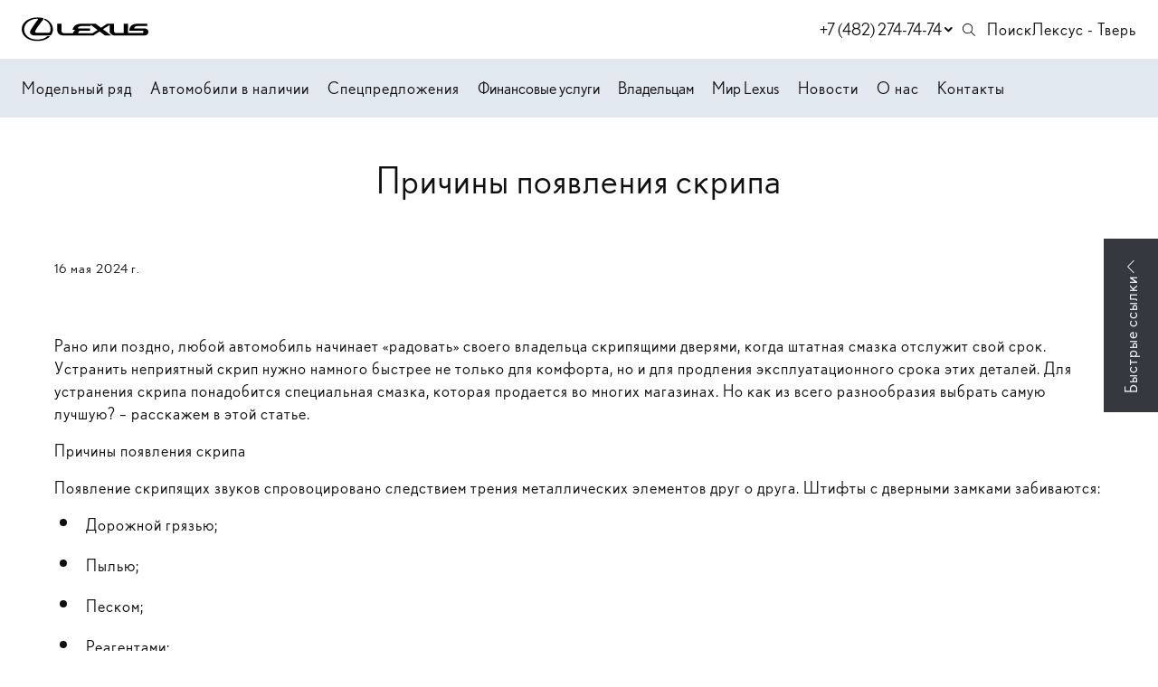

--- FILE ---
content_type: text/html; charset=utf-8
request_url: https://lexus-tver.ru/info/all/skripyat-dveri-v-mashine-chem-smazat/
body_size: 23147
content:


<!DOCTYPE html>
<html lang="ru">
<head>
            <link rel="shortcut icon" type="image/png" href="/favicon.png">
    <title>Причины появления скрипа | Новости</title>

                <meta name="turbo-visit-control" content="reload">
        <meta name="turbo-cache-control" content="no-cache">
    
    <meta charset="UTF-8">
    <meta http-equiv="X-UA-Compatible" content="IE=edge">
    <meta name="format-detection" content="telephone=no">
    <meta name="viewport"
          content="width=device-width,maximum-scale=1,initial-scale=1,user-scalable=no,viewport-fit=cover">
        <meta name="description" content="Причины появления скрипа — официальный дилер Лексус - Тверь в Твери">
    <meta property="og:description" content="Причины появления скрипа — официальный дилер Лексус - Тверь в Твери">
        <link rel="canonical" href="https://lexus-tver.ru/news/skripyat-dveri-v-mashine-chem-smazat">
    <!-- Twitter Card data -->
    <meta name="twitter:card" content="summary_large_image">
    <!-- Open Graph data -->
    <meta property="og:title" content="Причины появления скрипа">
    <meta property="og:logo" content="https://lexus-tver.ru/build/app_build/images/logo.svg">
    <meta property="og:type" content="website">
    <meta property="og:url" content="https://lexus-tver.ru/news/skripyat-dveri-v-mashine-chem-smazat">

    <meta property="og:image" content="https://lexus-tver.ru/build/app_build/images/og-image.png">


    
        
    <!-- SEO MARKUP -->
            <script type="application/ld+json">
    {
        "@context": "http://schema.org",
        "@type": "AutoDealer",
        "name": "Лексус - Тверь",
        "url": "https://lexus-tver.ru/",
        "logo": "",
        "address":
         {
            "@type": "PostalAddress",
            "streetAddress": "ш. Московское, д. 1, к. 2.",
            "addressLocality": "Тверь",
            "addressRegion": "Тверская область",
            "addressCountry": "Россия"
        },
        "geo":
         {
            "@type": "GeoCoordinates",
            "latitude": "56.848200650604",
            "longitude": "35.946841314606"
        },
        "contactPoint":
         {
            "@type": "ContactPoint",
            "contactType": "Отдел продаж",
            "telephone": ["+7 (482) 274-74-74"]
        }
    }
</script>


            <script type="application/ld+json">
    {
        "@context": "https://schema.org",
        "@type": "NewsArticle",
        "url": "https://lexus-tver.ru/news/skripyat-dveri-v-mashine-chem-smazat",
        "headline": "Причины появления скрипа",
        "image": "https://lexus-tver.ruhttps://cdn.trx.tradedealer.ru/307/media/download/h8Vcoj__f1ax0qn32lreps7hdiztt35ff3bcgsug2qndch0g.jpeg",
        "datePublished": "2024-05-16"
    }
</script>


            <script type="application/ld+json">
    {
        "@context": "https://schema.org",
        "@type": "BreadcrumbList",
        "itemListElement": [
            {
                "@type": "ListItem",
                "position": 1,
                "name": "Главная",
                "item": "https://lexus-tver.ru/"
            }
,            {
                "@type": "ListItem",
                "position": 2,
                "name": "blog",
                "item": "https://lexus-tver.ru/news"
            }
,            {
                "@type": "ListItem",
                "position": 3,
                "name": "Полезная информация",
                "item": "https://lexus-tver.ru/news/info"
            }
,            {
                "@type": "ListItem",
                "position": 4,
                "name": "Причины появления скрипа",
                "item": "https://lexus-tver.ru/news/skripyat-dveri-v-mashine-chem-smazat"
            }
        ]
    }
</script> <!-- application/ld+json -->

        
        
                        <link rel="stylesheet" href="/builds/build41/app_build/6277.a3cd26cf.css" data-turbo-track="reload" crossorigin="anonymous" integrity="sha384-HwCsgzjy62HMXk6CnNKbLSYPyC+s6/qaOKhskXm7Va+j4sZW1WkTOlFzPKqHf1F8"><link rel="stylesheet" href="/builds/build41/app_build/app.88dfbdc0.css" data-turbo-track="reload" crossorigin="anonymous" integrity="sha384-rMrkLh33t1sYDyd0rIMu2wwvAKJ73stJUGt5TwEmaUreWs9g312y+ZfnZSJni91D">
    
        
                <script src="/builds/build41/app_build/runtime.904f4013.js" data-turbo-track="reload" integrity="sha384-rbnj9SlQStPvp/1rfxYac2h8tkL3Y2QjqDTvORAPR5f95d3uJNpBi5E+gJ8mm4xj"></script><script src="/builds/build41/app_build/preload.63beac6b.js" data-turbo-track="reload" integrity="sha384-aIxJQcTVDVLyaWmTJ/GT41c4kXKCTmgNS7sG721zvb55IkI4K3Nk3ASC1CH1lrT/"></script>
                <script src="https://event.tradedealer.ru/trade_corp/module.js?mod=_light" async></script>
                                <script>
            function loadScript(src, excludeBot = true, async = true, defer = false, onload = null) {
                if (excludeBot && window.isbot) {
                    return;
                }
                let script = document.createElement('script');
                script.onload = onload ? onload : function(e) {};
                script.src = src;
                if (async) {
                    script.async = async;
                } else if (defer) {
                    script.defer = defer;
                }
                document.head.appendChild(script);
            }
        </script>
        <script src="/builds/build41/app_build/6277.29abc6c7.js" defer data-turbo-track="reload" integrity="sha384-aUWWxv2NrzO2GKJgWb+gXPP1bD5hIjxWhj7Mkom9/W7cR9ONB7nOWLQ/q9gGlVTR"></script><script src="/builds/build41/app_build/app.0a43bce3.js" defer data-turbo-track="reload" integrity="sha384-zNr5JoNvWY4N9xwR4UQkf+qjkO9gXrLVjQIhXNUMq8j2uAG+Ruhj2qN8qxc8zH5o"></script>
        
            
        
            
            
</head>
<body     data-project-theme="lexus">
            <script>loadScript('https://script.tradedealer.ru/script/myVwP7IdSsWwLCwX.js', 1, 1, 0, );</script>
    
            <div data-controller="admin-helper"
     style="position: fixed; top: 20px; left: 20px; z-index: 9999; display: none;">
    <div class="admin-helper-container"
         style="background: rgba(255, 255, 255, 0.85);
                border-radius: 8px;
                box-shadow: 0 2px 10px rgba(0, 0, 0, 0.1);
                padding: 2px;
                display: flex;
                gap: 6px;
                border: 1px solid rgba(0, 0, 0, 0.1);
                transition: all 0.2s ease;
                backdrop-filter: blur(4px);">
        
        <button data-admin-helper-target="noCacheBtn"
                class="admin-helper-btn admin-helper-btn--page"
                data-action="click->admin-helper#noCache"
                title="Показывать кэшированные ответы"
                style="display: inline-flex;
                      align-items: center;
                      gap: 4px;
                      padding: 6px 10px;
                      border-radius: 6px;
                      background: rgba(108, 117, 125, 0.1);
                      border: 1px solid rgba(108, 117, 125, 0.2);
                      color: #495057;
                      text-decoration: none;
                      font-size: 13px;
                      font-weight: 500;
                      transition: all 0.15s ease;">
            NoCache
        </button>

        <button data-admin-helper-target="clickZoneBtn"
                class="admin-helper-btn admin-helper-btn--admin"
                data-action="click->admin-helper#openAdminHelp"
                style="display: inline-flex;
                       align-items: center;
                       gap: 4px;
                       padding: 6px 10px;
                       border-radius: 6px;
                       background: rgba(13, 110, 253, 0.1);
                       border: 1px solid rgba(13, 110, 253, 0.2);
                       color: #0d6efd;
                       font-size: 13px;
                       font-weight: 500;
                       cursor: pointer;
                       transition: all 0.15s ease;">
            <svg width="12" height="12" viewBox="0 0 24 24" fill="none" xmlns="http://www.w3.org/2000/svg"
                 style="opacity: 0.8;">
                <path d="M12 15C13.6569 15 15 13.6569 15 12C15 10.3431 13.6569 9 12 9C10.3431 9 9 10.3431 9 12C9 13.6569 10.3431 15 12 15Z"
                      stroke="#0d6efd" stroke-width="1.5" stroke-linecap="round" stroke-linejoin="round"/>
                <path d="M19.4 15C19.2669 15.3016 19.227 15.6362 19.286 15.9606C19.3449 16.285 19.5002 16.5843 19.731 16.8186C19.9618 17.0529 20.2572 17.2105 20.578 17.2702C20.8988 17.33 21.2295 17.289 21.527 17.153"
                      stroke="#0d6efd" stroke-width="1.5" stroke-linecap="round" stroke-linejoin="round"/>
                <path d="M2.473 17.153C2.77049 17.289 3.10119 17.33 3.42199 17.2702C3.74279 17.2105 4.03816 17.0529 4.26898 16.8186C4.4998 16.5843 4.65508 16.285 4.71403 15.9606C4.77298 15.6362 4.73306 15.3016 4.6 15"
                      stroke="#0d6efd" stroke-width="1.5" stroke-linecap="round" stroke-linejoin="round"/>
                <path d="M4.6 9C4.73306 8.69842 4.77298 8.36381 4.71403 8.03941C4.65508 7.71501 4.4998 7.4157 4.26898 7.18141C4.03816 6.94712 3.74279 6.78954 3.42199 6.72978C3.10119 6.67003 2.77049 6.711 2.473 6.847"
                      stroke="#0d6efd" stroke-width="1.5" stroke-linecap="round" stroke-linejoin="round"/>
                <path d="M19.4 9C19.2669 8.69842 19.227 8.36381 19.286 8.03941C19.3449 7.71501 19.5002 7.4157 19.731 7.18141C19.9618 6.94712 20.2572 6.78954 20.578 6.72978C20.8988 6.67003 21.2295 6.711 21.527 6.847"
                      stroke="#0d6efd" stroke-width="1.5" stroke-linecap="round" stroke-linejoin="round"/>
            </svg>
            Клик-zone
        </button>

        <div class="d-flex">
            <div class="align-self-center custom-tooltip-container">
                <svg width="24" height="24" viewBox="0 0 24 24" fill="none" xmlns="http://www.w3.org/2000/svg">
                    <path d="M12 22C17.5228 22 22 17.5228 22 12C22 6.47715 17.5228 2 12 2C6.47715 2 2 6.47715 2 12C2 17.5228 6.47715 22 12 22Z"
                          stroke="#212529" stroke-width="1.5" stroke-linecap="round" stroke-linejoin="round"/>
                    <path d="M12 17V17.01" stroke="#212529" stroke-width="2" stroke-linecap="round"
                          stroke-linejoin="round"/>
                    <path d="M12 13.5C12 11.5 14 11.5 14 10C14 8.5 13 7.5 12 7.5C11 7.5 10 8.34315 10 9.5"
                          stroke="#212529" stroke-width="1.5" stroke-linecap="round" stroke-linejoin="round"/>
                </svg>
                <div class="custom-tooltip">
                    <div class="custom-tooltip-row"><span class="custom-shortcut">F4</span> — открыть/закрыть мини-админ
                        панель
                    </div>
                    <div class="custom-tooltip-row"><span class="custom-shortcut">F9</span> — открыть Клик-зону</div>
                    <div class="custom-tooltip-row"><span class="custom-shortcut">F7+Ctrl</span> — открыть Страницу в
                        админке
                    </div>
                </div>
            </div>
        </div>

        <div style="display: grid">
            <button class="admin-helper-btn admin-helper-btn--close"
                    data-action="click->admin-helper#hideAdminPanel"
                    style="display: inline-flex;
                       align-items: center;
                       justify-content: center;
                       width: 24px;
                       height: 20px;
                       border-radius: 6px;
                       background: rgba(33, 37, 41, 0.1);
                       border: 1px solid rgba(33, 37, 41, 0.2);
                       color: #212529;
                       cursor: pointer;
                       transition: all 0.15s ease;">
                <svg width="12" height="12" viewBox="0 0 24 24" fill="none" xmlns="http://www.w3.org/2000/svg">
                    <path d="M18 6L6 18" stroke="#212529" stroke-width="1.5" stroke-linecap="round"
                          stroke-linejoin="round"/>
                    <path d="M6 6L18 18" stroke="#212529" stroke-width="1.5" stroke-linecap="round"
                          stroke-linejoin="round"/>
                </svg>
            </button>

            <button data-admin-helper-target="minBtn"
                    class="admin-helper-btn admin-helper-btn--close"
                    data-action="click->admin-helper#minAdminPanelSwitch"
                    style="display: inline-flex;
                       align-items: center;
                       justify-content: center;
                       width: 24px;
                       height: 20px;
                       border-radius: 6px;
                       background: rgba(33, 37, 41, 0.1);
                       border: 1px solid rgba(33, 37, 41, 0.2);
                       color: #212529;
                       cursor: pointer;
                       transition: all 0.15s ease;">
                <svg width="12" height="12" viewBox="0 0 24 24" fill="none" xmlns="http://www.w3.org/2000/svg">
                    <path d="M19 12H5" stroke="#212529" stroke-width="1.5" stroke-linecap="round"
                          stroke-linejoin="round"/>
                    <path d="M12 19L5 12L12 5" stroke="#212529" stroke-width="1.5" stroke-linecap="round"
                          stroke-linejoin="round"/>
                </svg>
            </button>
        </div>
    </div>
</div>

<style>
    /* Базовые стили для контейнера */
    .custom-tooltip-container {
        position: relative;
        display: inline-block;
        cursor: pointer;
    }

    /* Основные стили подсказки */
    .custom-tooltip {
        visibility: hidden;
        width: 420px; /* Увеличенная ширина */
        background-color: #2d3748;
        color: #f7fafc;
        border-radius: 6px;
        padding: 16px 20px; /* Увеличенные отступы */
        position: absolute;
        z-index: 1000; /* Высокий z-index чтобы перекрыть другие элементы */
        top: 100%;
        left: 100%;
        margin-left: 12px;
        opacity: 0;
        transition: opacity 0.2s ease, transform 0.2s ease;
        transform: translateY(5px);
        box-shadow: 0 10px 15px -3px rgba(0, 0, 0, 0.1), 0 4px 6px -2px rgba(0, 0, 0, 0.05);
        white-space: nowrap; /* Запрет переноса текста */
    }

    /* Стрелка */
    .custom-tooltip::after {
        content: "";
        position: absolute;
        right: 100%;
        top: 16px;
        border-width: 8px;
        border-style: solid;
        border-color: transparent #2d3748 transparent transparent;
    }

    /* Состояние при наведении */
    .custom-tooltip-container:hover .custom-tooltip {
        visibility: visible;
        opacity: 1;
        transform: translateY(0);
    }

    /* Стили строк */
    .custom-tooltip-row {
        padding: 6px 0;
        line-height: 1.5;
        font-size: 15px;
        display: flex;
        align-items: center;
    }

    /* Стили горячих клавиш */
    .custom-shortcut {
        display: inline-flex;
        padding: 3px 8px;
        background-color: #4a5568;
        color: #f6ad55;
        border-radius: 4px;
        font-weight: 600;
        font-family: 'Courier New', monospace;
        margin-right: 12px;
        font-size: 14px;
        min-width: 60px;
        justify-content: center;
        align-items: center;
    }

    /* Защита от перебития других tooltip'ов */
    .custom-tooltip-container .custom-tooltip {
        /* Стили применяются только к элементам внутри нашего контейнера */
    }

    .admin-helper-btn:hover {
        transform: translateY(-1px);
        box-shadow: 0 1px 4px rgba(0, 0, 0, 0.1);
    }

    .admin-helper-btn--page:hover {
        background: rgba(108, 117, 125, 0.2) !important;
    }

    .admin-helper-btn--admin:hover {
        background: rgba(13, 110, 253, 0.2) !important;
    }

    .admin-helper-btn--close:hover {
        background: rgba(33, 37, 41, 0.2) !important;
    }

    .admin-helper-btn--nocache {
        border-color: darkred !important;
    }

    @media (prefers-color-scheme: dark) {
        .admin-helper-container {
            background: rgba(40, 40, 40, 0.85) !important;
            border-color: rgba(255, 255, 255, 0.1) !important;
            box-shadow: 0 2px 10px rgba(0, 0, 0, 0.3);
        }

        .admin-helper-btn--page {
            background: rgba(108, 117, 125, 0.15) !important;
            border-color: rgba(108, 117, 125, 0.3) !important;
            color: #e0e0e0 !important;
        }

        .admin-helper-btn--page path {
            stroke: #e0e0e0 !important;
        }

        .admin-helper-btn--admin {
            background: rgba(13, 110, 253, 0.15) !important;
            border-color: rgba(13, 110, 253, 0.3) !important;
            color: #6ea8fe !important;
        }

        .admin-helper-btn--admin path {
            stroke: #6ea8fe !important;
        }

        .admin-helper-btn--close {
            background: rgba(255, 255, 255, 0.1) !important;
            border-color: rgba(255, 255, 255, 0.2) !important;
            color: #e0e0e0 !important;
        }

        .admin-helper-btn--close path {
            stroke: #e0e0e0 !important;
        }
    }
</style>
            <div class="td-fragments">
        
    </div>
    
                                            
            
    <div class="td-main-body
                td-main-body--header-fixed td-main-body--header-dealer_2
                                 td-main-body--login-page                                                                "
                            >

                        
        



<header id="td_header" class="td-header  td-header--dealer-2 td-header--fixed "
        data-controller="header "
        >

    
<div class="offcanvas offcanvas-end td-dropdown" tabindex="-1"
     id="offcanvasNavbar"
>
    <div class="td-dropdown__top">
        <div class="td-dropdown__logos-wrap">
            <a class="td-dropdown__logo" href="/">
                                    <img src="/build/app_build/images/logo.svg" alt="">
                            </a>
            
                        </div>
        <button type="button" class="td-btn-close" data-bs-dismiss="offcanvas" aria-label="Close"></button>
    </div>

    <div class="td-dropdown__body">
        
                    <div                     class="td-menu td-menu--sliding-layers " data-controller="menu"
                            >
                                    
    <script type="application/ld+json">
    {
        "@context": "https://schema.org",
        "@type": "ItemList",
        "name": "Меню аккордеон",
        "itemListElement": [
                        {
                "@type": "SiteNavigationElement",
                "name": "Модельный ряд",
                "url": "/model-range"
            },                        {
                "@type": "SiteNavigationElement",
                "name": "Автомобили в наличии",
                "url": "/cars"
            },                        {
                "@type": "SiteNavigationElement",
                "name": "Спецпредложения",
                "url": "/special"
            },                        {
                "@type": "SiteNavigationElement",
                "name": "Контакты",
                "url": "/contacts"
            }                    ]
    }
</script> <!-- application/ld+json -->


            <div class="td-menu__item td-menu__item--level1 " >
                                                            <a class="td-menu__link td-menu__link--level1 "
                   data-turbo="false" href="/model-range"
                                                >
                Модельный ряд
                </a>
            
            </div>
            <div class="td-menu__item td-menu__item--level1 " >
                                                            <a class="td-menu__link td-menu__link--level1 "
                   data-turbo="false" href="/cars"
                                                >
                Автомобили в наличии
                </a>
            
            </div>
            <div class="td-menu__item td-menu__item--level1 " >
                                                            <a class="td-menu__link td-menu__link--level1 "
                   data-turbo="false" href="/special"
                                                >
                Спецпредложения
                </a>
            
            </div>
            <div class="td-menu__item td-menu__item--level1 " >
                                                            <a class="td-menu__link td-menu__link--level1 "
                   data-turbo="false" href=""
                                                >
                Финансовые услуги
                </a>
            
            </div>
            <div class="td-menu__item td-menu__item--level1 " >
                                                            <a class="td-menu__link td-menu__link--level1 "
                   data-turbo="false" href=""
                                                >
                Владельцам
                </a>
            
            </div>
            <div class="td-menu__item td-menu__item--level1 " >
                                                            <a class="td-menu__link td-menu__link--level1 "
                   data-turbo="false" href=""
                                                >
                Мир Lexus
                </a>
            
            </div>
            <div class="td-menu__item td-menu__item--level1 " >
                                                            <a class="td-menu__link td-menu__link--level1 "
                   data-turbo="false" href="/contacts"
                                                >
                Контакты
                </a>
            
            </div>

                            </div>
        
        <div class="td-dropdown__bottom">
            
                            <div class="td-indent-bottom-lg">
                    <a class="td-menu__link td-menu__link--level1 td-menu__link--search" href="/search">
                        Поиск по сайту
                    </a>
                </div>
            
            

            
                                        
            
                        
                            <div class="td-dropdown__socials">
                        
    <div class="td-socials"><div class="td-socials__item "><a class="td-btn td-btn-social td-btn-social--vk"
                       href="https://vk.com/lexus_tver"
                         rel="nofollow"                       target="_blank"
                       rel="nofollow"><svg width="22" height="13" viewBox="0 0 22 13" fill="none" xmlns="http://www.w3.org/2000/svg"><path fill-rule="evenodd" clip-rule="evenodd" d="M12.0469 11.9573C12.0469 11.9573 12.4319 11.9153 12.6291 11.7074C12.8096 11.5169 12.8033 11.1574 12.8033 11.1574C12.8033 11.1574 12.7793 9.47869 13.5734 9.23083C14.3559 8.98707 15.3608 10.8542 16.4271 11.5722C17.2326 12.115 17.8441 11.9962 17.8441 11.9962L20.6936 11.9573C20.6936 11.9573 22.1836 11.8671 21.4772 10.717C21.4188 10.6227 21.0651 9.86584 19.3591 8.31109C17.5717 6.68361 17.8117 6.94684 19.9633 4.13128C21.2738 2.41675 21.7976 1.37 21.6338 0.922423C21.4783 0.494303 20.5142 0.60799 20.5142 0.60799L17.3067 0.62745C17.3067 0.62745 17.0688 0.5957 16.8925 0.699145C16.7203 0.800542 16.6087 1.03713 16.6087 1.03713C16.6087 1.03713 16.1016 2.36349 15.4244 3.49217C13.996 5.87244 13.4252 5.99842 13.1915 5.85093C12.6479 5.50577 12.7835 4.4662 12.7835 3.72774C12.7835 1.42019 13.1404 0.458455 12.0896 0.209572C11.7411 0.126611 11.4845 0.0723274 10.5924 0.0631095C9.44773 0.0518432 8.47944 0.0672063 7.9306 0.330429C7.56541 0.505569 7.28368 0.896818 7.45585 0.919351C7.66766 0.947004 8.14763 1.04635 8.40222 1.38639C8.7309 1.82578 8.71942 2.81107 8.71942 2.81107C8.71942 2.81107 8.90828 5.52728 8.27806 5.86424C7.84608 6.09572 7.25343 5.62356 5.97942 3.46349C5.32728 2.35734 4.83479 1.13443 4.83479 1.13443C4.83479 1.13443 4.73984 0.906036 4.56976 0.78313C4.36421 0.63462 4.07727 0.58853 4.07727 0.58853L1.02946 0.60799C1.02946 0.60799 0.571401 0.620281 0.403411 0.815905C0.254203 0.988997 0.391934 1.3485 0.391934 1.3485C0.391934 1.3485 2.77822 6.82905 5.48066 9.59135C7.95877 12.1232 10.7718 11.9573 10.7718 11.9573H12.0469Z" fill="white"/></svg></a></div></div>                </div>
                    </div>
    </div>
</div>

                        
<div class="td-topbar td-container td-header__topbar">
    <div class="td-topbar__aside">
        <div class="td-topbar__company-logo">
            
<a href="/" class="td-company  td-topbar__company            "
>
                                    <img class="td-logo" src="/build/app_build/images/logo.svg" alt="Логотип Лексус - Тверь">
                    
    </a>
        </div>
        <div class="td-topbar__dealer-logo">
            
                        </div>
        
    
    <div class="dropdown td-phone-set d-none d-xs-block">
    <button class="td-btn-link td-phone-set__btn m-lg-2"
            type="button"
            id="aggregatedContactsDropdown"
            data-bs-toggle="dropdown" aria-expanded="false"
            data-controller="sensitive-dropdown"
            data-sensitive-dropdown-target="button"
    >
                <span class="td-phone-set__phone">+7 (482) 274-74-74</span>
                <svg class="td-stroke-current td-phone-set__btn-icon" width="20" height="20" viewBox="0 0 20 20" fill="none" xmlns="http://www.w3.org/2000/svg">
            <path d="M12 8L15.3333 11.3333L18.6667 8" stroke="currentColor" stroke-width="2" stroke-linecap="round" stroke-linejoin="round"/>
        </svg>
    </button>

    <div class="dropdown-menu dropdown-menu-end td-phone-set__menu"
    aria-labelledby="aggregatedContactsDropdown"
>
    <div class="td-phone-set__menu-title">
        Контакты
    </div>
    <span class="td-phone-set__menu-close">
        <svg width="20" height="20" viewBox="0 0 30 31" fill="none" xmlns="http://www.w3.org/2000/svg">
            <path d="M20 10.0332L15 15.0332L10 10.0332" stroke="currentColor" stroke-width="2.65039" stroke-linecap="round" stroke-linejoin="round"/>
            <path d="M10 20.0332L15 15.0332L20 20.0332" stroke="currentColor" stroke-width="2.65039" stroke-linecap="round" stroke-linejoin="round"/>
        </svg>
    </span>
    <ul>
                    <li class="td-phone-set__item">
                                    <a class="td-phone-set__item-phone" href="tel:+7(482)274-74-74">+7 (482) 274-74-74</a>
                                                    <span class="td-phone-set__item-address">Тверь,  ш. Московское, д. 1, к. 2.</span>
                            </li>
            </ul>
</div>
</div>
                    </div>
        <div class="td-header__html-block">
                    <a href="/search" class="d-flex align-items-center"><svg width="21" height="20" style="margin-right: 9px;" viewBox="0 0 21 20" fill="none" xmlns="http://www.w3.org/2000/svg">
<path d="M12.796 12.2408C13.7082 11.1832 14.1643 9.96034 14.1643 8.57224C14.1643 7.0255 13.619 5.7101 12.5283 4.62606C11.4377 3.54202 10.119 3 8.57224 3C7.0255 3 5.7101 3.54202 4.62606 4.62606C3.54202 5.7101 3 7.0255 3 8.57224C3 10.119 3.54202 11.4377 4.62606 12.5283C5.7101 13.619 7.0255 14.1643 8.57224 14.1643C9.96034 14.1643 11.1832 13.7082 12.2408 12.796L16.4051 16.9802L17 16.4051L12.8159 12.221L12.796 12.2408ZM8.57224 13.3513C7.25024 13.3513 6.12653 12.8853 5.20113 11.9533C4.27573 11.0212 3.81303 9.89424 3.81303 8.57224C3.81303 7.25024 4.27573 6.12653 5.20113 5.20113C6.12653 4.27573 7.25024 3.81303 8.57224 3.81303C9.89424 3.81303 11.0212 4.27573 11.9533 5.20113C12.8853 6.12653 13.3513 7.25024 13.3513 8.57224C13.3513 9.89424 12.8853 11.0212 11.9533 11.9533C11.0212 12.8853 9.89424 13.3513 8.57224 13.3513Z" fill="black"/>
</svg>
Поиск</a>
            </div>
    <div class="td-header__html-block">
                    <a href="/">Лексус - Тверь</a>
            </div>
</div>
            
    <nav class="td-container td-header__nav td-header__nav--sticky td-header__nav--initial"
         data-header-target="header"    >
        <div class="td-header__part td-header__part_one ">
            
                                                                            
                
<a href="/" class="td-company  td-header__company            "
>
                                    <img class="td-logo" src="/build/app_build/images/logo.svg" alt="Логотип Лексус - Тверь">
                    
    </a>

                            
                            
                                        
                                                        
                            <ul class="td-menu td-header__menu td-menu--header " data-controller="menu"><script type="application/ld+json">
    {
        "@context": "https://schema.org",
        "@type": "ItemList",
        "name": "Меню в шапке",
        "itemListElement": [
                        {
                "@type": "SiteNavigationElement",
                "name": "Модельный ряд",
                "url": "/model-range"
            },                        {
                "@type": "SiteNavigationElement",
                "name": "Автомобили в наличии",
                "url": "/cars"
            },                        {
                "@type": "SiteNavigationElement",
                "name": "Спецпредложения",
                "url": "/special"
            },                        {
                "@type": "SiteNavigationElement",
                "name": "Новости",
                "url": "/news/news"
            },                        {
                "@type": "SiteNavigationElement",
                "name": "О нас",
                "url": "/contacts"
            },                        {
                "@type": "SiteNavigationElement",
                "name": "Контакты",
                "url": "/contacts"
            }                    ]
    }
</script><!-- application/ld+json --><li class="td-menu__item td-header__menu-item td-menu__item--level1  " ><a class="td-menu__link td-menu__link--level1  " data-turbo="false" href="/model-range"
                                                                        >
                                Модельный ряд
            </a></li><li class="td-menu__item td-header__menu-item td-menu__item--level1  " ><a class="td-menu__link td-menu__link--level1  " data-turbo="false" href="/cars"
                                                                        >
                                Автомобили в наличии
            </a></li><li class="td-menu__item td-header__menu-item td-menu__item--level1  " ><a class="td-menu__link td-menu__link--level1  " data-turbo="false" href="/special"
                                                                        >
                                Спецпредложения
            </a></li><li class="td-menu__item td-header__menu-item td-menu__item--level1   td-menu__item--has-submenu" ><div class="offcanvas offcanvas-top td-header__dropdown" tabindex="-1" id="offcanvasTop3_131"><div class="td-container td-header__menu-container"><button class="td-menu__close js-menu-close" data-bs-toggle="offcanvas" data-bs-target="#offcanvasTop3_131" data-menu-target="menuItemDropdown">&nbsp;</button><div class="row"><div class="col col-12 col-md-9"><div class="td-submenu"><div class="td-submenu__col  "><div class="td-submenu__item-wrap"><div class="td-link td-submenu__item" ><div class="td-submenu__button"><div class="td-submenu__body"><div class="td-submenu__title">
                                        КРЕДИТОВАНИЕ
                                    </div><div class="td-submenu__link">Подробнее</div></div></div></div></div></div><div class="td-submenu__col  "><div class="td-submenu__item-wrap"><div class="td-link td-submenu__item" ><div class="td-submenu__button"><div class="td-submenu__body"><div class="td-submenu__title">
                                        ЛИЗИНГ
                                    </div><div class="td-submenu__link">Подробнее</div></div></div></div></div></div></div></div><div class="col col-12 col-md-3"><div class="td-menu-right-block td-overlay-holder"><div class="td-menu-right-block__image"><img alt="" height="400" src="https://lexus-tver.ru/media/cache/thumb_dynamic_webp/rc/X2d1D5Ce/media/download/menu/XXvXsu__lexus-legend-hero-1920x1920-tcm-3173-1231637-1-small-portrait.webp" width="400" /></div><div class="td-menu-right-block__content"><p class="h3">«НОВАЯ&nbsp;ЛЕГЕНДА»</p><p style="text-transform: uppercase;">Кредитная программа на автомобили с пробегом Lexus или других марок</p></div><a class="td-overlay-link" href="/finance-services/credit/legend">Подробнее о программе</a></div></div></div><p><a class="td-btn-link" href="/request-callback">ЗАКАЗАТЬ ОБРАТНЫЙ ЗВОНОК</a></p></div><button aria-label="Close" data-bs-dismiss="offcanvas" class="td-btn-close" type="button"></button></div><button class="td-btn-link td-menu__link td-menu__link--level1  "
                    data-bs-toggle="offcanvas" data-bs-target="#offcanvasTop3_131" data-menu-target="menuItemDropdown"
            ><span>Финансовые услуги</span></button></li><li class="td-menu__item td-header__menu-item td-menu__item--level1   td-menu__item--has-submenu" ><div class="offcanvas offcanvas-top td-header__dropdown" tabindex="-1" id="offcanvasTop4_122"><div class="td-container td-header__menu-container"><button class="td-menu__close js-menu-close" data-bs-toggle="offcanvas" data-bs-target="#offcanvasTop4_122" data-menu-target="menuItemDropdown">&nbsp;</button><div class="row"><div class="col col-12 col-md-9"><script type="application/ld+json">
    {
        "@context": "https://schema.org",
        "@type": "ItemList",
        "name": "Меню 2 уровня",
        "itemListElement": [
                        {
                "@type": "SiteNavigationElement",
                "name": "ВЛАДЕЛЬЦАМ",
                "url": "/owners"
            },                        {
                "@type": "SiteNavigationElement",
                "name": "СЕРВИСНЫЕ ПРОГРАММЫ",
                "url": "/owners/service-offers"
            },                        {
                "@type": "SiteNavigationElement",
                "name": "ОБСЛУЖИВАНИЕ И РЕМОНТ",
                "url": "/owners/service"
            },                        {
                "@type": "SiteNavigationElement",
                "name": "АКСЕССУАРЫ И ЗАПАСНЫЕ ЧАСТИ",
                "url": "/owners/parts-and-accessories"
            },                        {
                "@type": "SiteNavigationElement",
                "name": "ИНФОРМАЦИЯ ДЛЯ ВЛАДЕЛЬЦЕВ",
                "url": "/owners/information"
            }                    ]
    }
</script><!-- application/ld+json --><div class="td-submenu"><div class="td-submenu__col  "><div class="td-submenu__item-wrap"><div class="td-link td-submenu__item td-overlay-holder" ><div class="td-submenu__body"><div class="td-submenu__title">
                                        ВЛАДЕЛЬЦАМ
                                    </div><div class="td-submenu__link">Подробнее</div></div><a data-turbo="false" href="/owners"
                             class="td-overlay-link"></a></div></div></div><div class="td-submenu__col  "><div class="td-submenu__item-wrap"><div class="td-link td-submenu__item td-overlay-holder" ><div class="td-submenu__body"><div class="td-submenu__title">
                                        СЕРВИСНЫЕ ПРОГРАММЫ
                                    </div><div class="td-submenu__link">Подробнее</div></div><a data-turbo="false" href="/owners/service-offers"
                             class="td-overlay-link"></a></div></div></div><div class="td-submenu__col  "><div class="td-submenu__item-wrap"><div class="td-link td-submenu__item td-overlay-holder" ><div class="td-submenu__body"><div class="td-submenu__title">
                                        ОБСЛУЖИВАНИЕ И РЕМОНТ
                                    </div><div class="td-submenu__link">Подробнее</div></div><a data-turbo="false" href="/owners/service"
                             class="td-overlay-link"></a></div></div></div><div class="td-submenu__col  "><div class="td-submenu__item-wrap"><div class="td-link td-submenu__item td-overlay-holder" ><div class="td-submenu__body"><div class="td-submenu__title">
                                        АКСЕССУАРЫ И ЗАПАСНЫЕ ЧАСТИ
                                    </div><div class="td-submenu__link">Подробнее</div></div><a data-turbo="false" href="/owners/parts-and-accessories"
                             class="td-overlay-link"></a></div></div></div><div class="td-submenu__col  "><div class="td-submenu__item-wrap"><div class="td-link td-submenu__item td-overlay-holder" ><div class="td-submenu__body"><div class="td-submenu__title">
                                        ИНФОРМАЦИЯ ДЛЯ ВЛАДЕЛЬЦЕВ
                                    </div><div class="td-submenu__link">Подробнее</div></div><a data-turbo="false" href="/owners/information"
                             class="td-overlay-link"></a></div></div></div></div></div><div class="col col-12 col-md-3"><div class="td-menu-right-block td-overlay-holder"><div class="td-menu-right-block__image"><img alt="" height="400" src="https://lexus-tver.ru/media/cache/thumb_dynamic_webp/rc/IMTlXQ6W/media/download/A38gub__vlcr7p-400h400.webp" width="400" /></div><div class="td-menu-right-block__content"><p class="h3">T-PARTS &amp; OILS</p><p style="text-transform: uppercase;">Представляем вам новую линейку запасных частей, масел и технических жидкостей T-PARTS &amp; OILS.</p></div><a class="td-overlay-link" href="/owners/parts-and-accessories/t-parts-and-oils">Подробнее о программе</a></div></div></div><p><a class="td-btn-link" href="/request-callback">ЗАКАЗАТЬ ОБРАТНЫЙ ЗВОНОК</a></p></div><button aria-label="Close" data-bs-dismiss="offcanvas" class="td-btn-close" type="button"></button></div><button class="td-btn-link td-menu__link td-menu__link--level1  "
                    data-bs-toggle="offcanvas" data-bs-target="#offcanvasTop4_122" data-menu-target="menuItemDropdown"
            ><span>Владельцам</span></button></li><li class="td-menu__item td-header__menu-item td-menu__item--level1   td-menu__item--has-submenu" ><div class="offcanvas offcanvas-top td-header__dropdown" tabindex="-1" id="offcanvasTop5_164"><div class="td-container td-header__menu-container"><button class="td-menu__close js-menu-close" data-bs-toggle="offcanvas" data-bs-target="#offcanvasTop5_164" data-menu-target="menuItemDropdown">&nbsp;</button><div class="row"><div class="col col-12 col-md-9"><script type="application/ld+json">
    {
        "@context": "https://schema.org",
        "@type": "ItemList",
        "name": "Меню 2 уровня",
        "itemListElement": [
                        {
                "@type": "SiteNavigationElement",
                "name": "НОВОСТИ И СОБЫТИЯ",
                "url": "/lexus-world/news"
            },                        {
                "@type": "SiteNavigationElement",
                "name": "О LEXUS",
                "url": "/lexus-world/about-company"
            }                    ]
    }
</script><!-- application/ld+json --><div class="td-submenu"><div class="td-submenu__col  "><div class="td-submenu__item-wrap"><div class="td-link td-submenu__item td-overlay-holder" ><div class="td-submenu__body"><div class="td-submenu__title">
                                        НОВОСТИ И СОБЫТИЯ
                                    </div><div class="td-submenu__link">Подробнее</div></div><a data-turbo="false" href="/lexus-world/news"
                             target="_blank" class="td-overlay-link"></a></div></div></div><div class="td-submenu__col  "><div class="td-submenu__item-wrap"><div class="td-link td-submenu__item td-overlay-holder" ><div class="td-submenu__body"><div class="td-submenu__title">
                                        О LEXUS
                                    </div><div class="td-submenu__link">Подробнее</div></div><a data-turbo="false" href="/lexus-world/about-company"
                             class="td-overlay-link"></a></div></div></div></div></div><div class="col col-12 col-md-3"><div class="td-menu-right-block td-overlay-holder"><div class="td-menu-right-block__image"><img alt="" height="400" src="https://lexus-tver.ru/media/cache/thumb_dynamic_webp/rc/yMtQN0Ek/media/download/a4XJeL__cakrt6-contact-us-1920-min-small-landscape.webp" width="400" /></div><div class="td-menu-right-block__content"><p class="h3">КОНТАКТЫ</p><p style="text-transform: uppercase;">У вас есть вопросы? Мы готовы на них ответить</p></div><a class="td-overlay-link" href="/contacts">Подробнее о программе</a></div></div></div><p><a class="td-btn-link" href="/request-callback">ЗАКАЗАТЬ ОБРАТНЫЙ ЗВОНОК</a></p></div><button aria-label="Close" data-bs-dismiss="offcanvas" class="td-btn-close" type="button"></button></div><button class="td-btn-link td-menu__link td-menu__link--level1  "
                    data-bs-toggle="offcanvas" data-bs-target="#offcanvasTop5_164" data-menu-target="menuItemDropdown"
            ><span>Мир Lexus</span></button></li><li class="td-menu__item td-header__menu-item td-menu__item--level1  " ><a class="td-menu__link td-menu__link--level1  " data-turbo="false" href="/news/news"
                                                                        >
                                Новости
            </a></li><li class="td-menu__item td-header__menu-item td-menu__item--level1  " ><a class="td-menu__link td-menu__link--level1  " data-turbo="false" href="/contacts"
                                                                        >
                                О нас
            </a></li><li class="td-menu__item td-header__menu-item td-menu__item--level1  " ><a class="td-menu__link td-menu__link--level1  " data-turbo="false" href="/contacts"
                                                                        >
                                Контакты
            </a></li></ul>        </div>

        
        <div class="td-header__part td-header__part_two ">
            
                                        
            
                            
                    <div class="td-header__html-block td-header__html-block--showtopbar">
                    <a href="/search" class="d-flex align-items-center"><svg width="21" height="20" style="margin-right: 9px;" viewBox="0 0 21 20" fill="none" xmlns="http://www.w3.org/2000/svg">
<path d="M12.796 12.2408C13.7082 11.1832 14.1643 9.96034 14.1643 8.57224C14.1643 7.0255 13.619 5.7101 12.5283 4.62606C11.4377 3.54202 10.119 3 8.57224 3C7.0255 3 5.7101 3.54202 4.62606 4.62606C3.54202 5.7101 3 7.0255 3 8.57224C3 10.119 3.54202 11.4377 4.62606 12.5283C5.7101 13.619 7.0255 14.1643 8.57224 14.1643C9.96034 14.1643 11.1832 13.7082 12.2408 12.796L16.4051 16.9802L17 16.4051L12.8159 12.221L12.796 12.2408ZM8.57224 13.3513C7.25024 13.3513 6.12653 12.8853 5.20113 11.9533C4.27573 11.0212 3.81303 9.89424 3.81303 8.57224C3.81303 7.25024 4.27573 6.12653 5.20113 5.20113C6.12653 4.27573 7.25024 3.81303 8.57224 3.81303C9.89424 3.81303 11.0212 4.27573 11.9533 5.20113C12.8853 6.12653 13.3513 7.25024 13.3513 8.57224C13.3513 9.89424 12.8853 11.0212 11.9533 11.9533C11.0212 12.8853 9.89424 13.3513 8.57224 13.3513Z" fill="black"/>
</svg>
Поиск</a>
            </div>
    <div class="td-header__html-block td-header__html-block--showtopbar">
                    <a href="/">Лексус - Тверь</a>
            </div>

                            
                            
            
                                
            <a href="tel:+7(482)274-74-74" class="td-header__phone-icon td-phone-icon">        <svg class="td-stroke-current" width="30" height="30" viewBox="0 0 30 30" fill="none" xmlns="http://www.w3.org/2000/svg">
            <path d="M24.7736 21.2011L20.4606 16.8436C20.2394 16.6201 20.0182 16.6201 19.797 16.6201C19.5759 16.6201 19.3546 16.7319 19.1334 16.8436L18.0275 17.9609L17.9169 18.0726L17.0323 18.9665C16.037 18.1844 14.931 17.1788 13.9357 16.1732C12.9404 15.1676 11.9451 14.0503 11.1709 13.0447L12.0557 12.1508L13.2722 10.9218C13.4934 10.6983 13.4933 10.4749 13.4933 10.2514C13.4933 10.0279 13.3828 9.80448 13.2722 9.58101L8.95912 5.22348C8.73794 5.00001 8.51679 5 8.29561 5C8.07442 5 7.85327 5.11175 7.63209 5.22348L5.53084 7.34638C4.64612 8.24023 4.86727 9.9162 6.19436 12.2626C7.30026 14.2737 9.06968 16.5084 11.2815 18.6313C15.0416 22.4302 18.9123 25 21.0135 25C21.7876 25 22.2299 24.6648 22.4511 24.4413L24.5524 22.3184C25.1053 22.095 25.1054 21.5363 24.7736 21.2011Z" stroke-width="2"/>
        </svg>
    </a>
                
                                        <div class="td-header__settings-contacts"><div class="dropdown td-phone-set d-none d-xs-block"><button class="td-btn-link td-phone-set__btn m-lg-2"
            type="button"
            id="aggregatedContactsDropdown"
            data-bs-toggle="dropdown" aria-expanded="false"
            data-controller="sensitive-dropdown"
            data-sensitive-dropdown-target="button"
    ><span class="td-phone-set__phone">+7 (482) 274-74-74</span><svg class="td-stroke-current td-phone-set__btn-icon" width="20" height="20" viewBox="0 0 20 20" fill="none" xmlns="http://www.w3.org/2000/svg"><path d="M12 8L15.3333 11.3333L18.6667 8" stroke="currentColor" stroke-width="2" stroke-linecap="round" stroke-linejoin="round"/></svg></button><div class="dropdown-menu dropdown-menu-end td-phone-set__menu"
    aria-labelledby="aggregatedContactsDropdown"
><div class="td-phone-set__menu-title">
        Контакты
    </div><span class="td-phone-set__menu-close"><svg width="20" height="20" viewBox="0 0 30 31" fill="none" xmlns="http://www.w3.org/2000/svg"><path d="M20 10.0332L15 15.0332L10 10.0332" stroke="currentColor" stroke-width="2.65039" stroke-linecap="round" stroke-linejoin="round"/><path d="M10 20.0332L15 15.0332L20 20.0332" stroke="currentColor" stroke-width="2.65039" stroke-linecap="round" stroke-linejoin="round"/></svg></span><ul><li class="td-phone-set__item"><a class="td-phone-set__item-phone" href="tel:+7(482)274-74-74">+7 (482) 274-74-74</a><span class="td-phone-set__item-address">Тверь,  ш. Московское, д. 1, к. 2.</span></li></ul></div></div></div>
            
                        
            
                            <button class="td-dropdown__button "
        data-bs-toggle="offcanvas" data-bs-target="#offcanvasNavbar" aria-controls="offcanvasNavbar"
        data-controller="burger" data-burger-target="burger"
>
    <svg class="td-stroke-current" width="30" height="30" viewBox="0 0 30 30" fill="none" xmlns="http://www.w3.org/2000/svg">
        <path d="M6 12H24M6 18H24" stroke-width="2" stroke-linecap="round" stroke-linejoin="round"/>
    </svg>
</button>
                                    </div>
            </nav>

        
    <script>
        document.addEventListener('DOMContentLoaded', () => {
            document.querySelectorAll('.td-header__toggle-menu-btn').forEach(btn => btn.addEventListener('click', () => {
                // модалки из bootstrap устанавливают overflow: hidden на боди
                document.body.style.removeProperty('overflow-x');
                document.body.style.removeProperty('overflow-y');
            }));
        });
    </script>
</header>


                            



            
            
            
                <style>
        .td-breadcrumbs__item--active {
            display: none;
        }
    </style>

    <main>
                <section class="td-section td-section--news-post">
            <div class="td-section__container td-news-post">
                <div class="td-news-post__head">
                                            <h1 class="td-news-post__title">Причины появления скрипа</h1>
                                        <div class="td-news-post__details">
                        <div class="td-news-post__date">16 мая 2024 г.</div>
                                            </div>
                </div>
                                                                </div>
        </section>

                    

<section class="td-section-wrap " id="block_key_0">
    <div class="td-section-wrap__anchor" id="block_key_0_anchor"></div>

    
    

            
        <section class="td-section td-article td-ckeditor
         td-background--default                "
             id="widgetBlock_727132389">
        <div class="td-section__container
             td-section__container--width-1180                                    ">
                            <p>Рано или поздно, любой автомобиль начинает «радовать» своего владельца скрипящими дверями, когда штатная смазка отслужит свой срок. Устранить неприятный скрип нужно намного быстрее не только для комфорта, но и для продления эксплуатационного срока этих деталей. Для устранения скрипа понадобится специальная смазка, которая продается во многих магазинах. Но как из всего разнообразия выбрать самую лучшую? – расскажем в этой статье.</p>

<p>Причины появления скрипа</p>

<p>Появление скрипящих звуков спровоцировано следствием трения металлических элементов друг о друга. Штифты с дверными замками забиваются:</p>

<ul>
	<li>Дорожной грязью;</li>
	<li>Пылью;</li>
	<li>Песком;</li>
	<li>Реагентами;</li>
	<li>Влагой.</li>
</ul>

<p>Все вышеперечисленное постепенно разъедает и высушивает заводскую смазку. Если смазочные компоненты на штифтах будет отсутствовать, то это может привести к коррозии на механизмах и после этого двери начинают скрипеть.</p>

<p>Еще к причинам появления неприятного скрипа можно отнести старые штифты, так как они больше не справляются с назначенной нагрузкой. Дверцы автомобиля проседают, внутренние механизмы начинают тереться друг о друга, вызывая тем самым скрип.</p>

<p>Чем лучше смазывать дверные петли автомобиля?</p>

<p>Для выбора подходящей и качественной смазки для петель подбираются по следующим критериям:</p>

<ul>
	<li>Хорошая проницаемость;</li>
	<li>Продолжительность эффекта;</li>
	<li>Широкий диапазон выдерживаемых температур;</li>
	<li>Антикоррозийные свойства;</li>
	<li>Гарантия минимального коэффициента трения;</li>
	<li>Средняя цена и гарантия качества.</li>
</ul>

<p>Смазочные механизмы должны обладать высокими проникающими свойствами и не быть слишком текучими, иначе потом вам придется долгое время заниматься очисткой салона от смазки. Примером такой смазки может быть нигрол, который аккуратно заливается только с помощью шприца, и лишние капли очень сложно убрать, так как это средство обладает водоотталкивающими свойствами.</p>

<p>Графитные средства отлично подходят для обработки петель. Это средство является универсальным вариантом и попадая на петли они образуют между ними пленку и по своему составу, графитное средство напоминает литол.</p>

<p>Почему нельзя использовать силиконовые смазки? Они продаются в жидком виде или в виде спрея, попадая в петли, скрип пропадает, но ненадолго, а затем на поверхность начинает попадать пыль и грязь. <strong>WD-40</strong> нельзя использовать потому что – это по сути не смазка, а растворитель с маслом, который предназначен для защиты поверхности от коррозии и удаления влаги. На него также будет липнуть пыль и грязь со всеми вытекающими последствиями.</p>

<p>Нельзя также использовать литол, солидол и т.п. при смазке механизмов – причина такая же. Жирная поверхность будет притягивать пыль и грязь, и плюс – есть вероятность что после такой обработки перестанет работать фиксатор двери, так как поверхность будет скользить очень хорошо и он просто-напросто перестанет срабатывать.</p>

<h2>Закажите обратный звонок</h2>

<p>&nbsp;</p>

<h2>ВЫБЕРИТЕ ТЕМУ И ВРЕМЯ ЗВОНКА</h2>

<p>Тема звонка*</p>

<p>Выберите</p>

<p><img alt="" data-widget="image" src="data:image/svg+xml,%3Csvg width='9' height='24' viewBox='0 0 9 24' fill='none' xmlns='http://www.w3.org/2000/svg'%3E %3Cpath d='M1 4.7037L4.5 1L8 4.7037M8 19.2963L4.5 23L1 19.2963' stroke='%235E6467' stroke-linecap='round'/%3E %3C/svg%3E" /></p>

<p>Желаемое время для связи</p>

<p>В ближайшее возможное время</p>

<p><img alt="" data-widget="image" src="data:image/svg+xml,%3Csvg width='9' height='24' viewBox='0 0 9 24' fill='none' xmlns='http://www.w3.org/2000/svg'%3E %3Cpath d='M1 4.7037L4.5 1L8 4.7037M8 19.2963L4.5 23L1 19.2963' stroke='%235E6467' stroke-linecap='round'/%3E %3C/svg%3E" /></p>

<h2>ВАША КОНТАКТНАЯ ИНФОРМАЦИЯ</h2>

<p>Имя*</p>

<p>Телефон*</p>

<p>СОГЛАСИЕ НА ОБРАБОТКУ ПЕРСОНАЛЬНЫХ ДАННЫХ (далее&nbsp;— Согласие)<br />
ООО «Тойота Мотор» (далее&nbsp;— Общество), расположенное по&nbsp;адресу: 141031, Россия, Московская обл., г.&nbsp;о.&nbsp;Мытищи, п.&nbsp;Вёшки, МКАД, 84-й&nbsp;км, ТПЗ&nbsp;«Алтуфьево», вл.&nbsp;5, стр.&nbsp;1, является оператором персональных данных.<br />
1. Настоящим я даю согласие Обществу на&nbsp;обработку своих персональных данных, а&nbsp;именно: имени, отчества, фамилии, контактных данных (включая номер телефона и&nbsp;адрес электронной почты), адреса, сведений о&nbsp;впечатлениях, интересах, предпочтениях к&nbsp;автомобилю(-ям) и&nbsp;товарам/услугам, IP-адреса, сведений об&nbsp;устройстве, операционной системы устройства и&nbsp;модели мобильного телефона посетителя сайта, уникального идентификатора посетителя сайта, предпочтительного времени и&nbsp;способа для&nbsp;контакта, истории контактов.<br />
2. Под&nbsp;обработкой персональных данных понимаются следующие действия: сбор, запись, систематизация, накопление, хранение, уточнение (обновление, изменение), извлечение, использование, передача (предоставление, доступ), блокирование, удаление, уничтожение персональных данных. Общество обрабатывает персональные данные с&nbsp;использованием средств автоматизации.<br />
3. Целью обработки персональных данных является осуществление взаимодействия Общества с&nbsp;посетителями и&nbsp;пользователями сайта.<br />
4. Я даю согласие на&nbsp;передачу моих персональных данных третьим лицам, перечень которых размещен на&nbsp;сайте в&nbsp;разделе «Юридическая информация».<br />
5. Данное Согласие действует до&nbsp;момента достижения цели обработки, указанной в&nbsp;настоящем Согласии. Я&nbsp;осведомлен, что&nbsp;Общество будет обрабатывать данные только в&nbsp;случае, если это необходимо для&nbsp;определенной цели, и&nbsp;может запросить, чтобы я&nbsp;продлил срок действия своего согласия на&nbsp;обработку по&nbsp;истечении 10&nbsp;лет с&nbsp;тем, чтобы гарантировать, что&nbsp;оно соответствует моим намерениям.<br />
6. Согласие может быть отозвано путем направления письменного заявления Обществу заказным почтовым отправлением с&nbsp;описью вложения по адресу: 141031, Московская обл., г.&nbsp;о.&nbsp;Мытищи, п.&nbsp;Вёшки, МКАД 84-й&nbsp;км, ТПЗ&nbsp;«Алтуфьево», вл.&nbsp;5, стр.&nbsp;1.</p>

<p>Отправляя данную форму, я даю согласие на обработку своих персональных данных.</p>

<p>Настоящим в дополнение к&nbsp;целям, указанным в&nbsp;п.&nbsp;3 Согласия, я разрешаю обрабатывать свои персональные данные с&nbsp;целью продвижения товаров, работ, услуг Общества на&nbsp;рынке, путем осуществления прямых контактов, а&nbsp;также выражаю свое согласие на&nbsp;получение рекламной информации любым доступным способом, включая сети электросвязи, а&nbsp;также через сеть интернет.</p>

<p>*&nbsp;— обязательные для&nbsp;заполнения поля</p>

<p>Отправить</p>
                    </div>
    </section>
        
    </section>


        
        
                

    <template id="block_news_1324381227">    <section class="td-section td-section--news  td-background--default " id="widgetBlock_385407656" data-controller="block-news">
        <div class="td-section__container">
            <div class="td-news-list__head">
                                    <h2>Читайте также</h2>
                                            </div>
            <div class="td-news-list">
                <div data-controller="small-slider" data-slides-per-view-lg="3" data-slides-per-view-xl="3" data-slides-per-view-xxl="3" data-block-news-target="slider">
                    <div data-small-slider-target="slider" class="swiper td-slider--small">
                        <div class="swiper-wrapper td-slider__wrapper">
                                                            <div class="swiper-slide td-news-list__slide" data-block-news-target="post" data-categories="2024">
                                    
<div class="td-news-list__item">
                    <a data-uid="lgY8J7VQyR" href="/news/service-campaign-august-15-2024"
                      class="td-link td-news-list__link" data-turbo-frame="_top">
                        <span class="td-news-list__image">
                                                                                
            
                                    
            
                    
        
            <picture >
            
            


                                                        <source type="image/webp"
                                                                srcset="https://lexus-tver.ru/media/cache/fixed_240_2x_webp/rc/7dFReBvE/media/download/news/Tewt8u__573x240.png">
                <source                         srcset="https://lexus-tver.ru/media/cache/fixed_240_2x/rc/7dFReBvE/media/download/news/Tewt8u__573x240.png">
            
            <img
                            src="https://cdn.trx.tradedealer.ru/307/media/download/news/Tewt8u__573x240.png"
                                    alt=""
            title=""
                        >
        </picture>
        
                                        </span>
        
            <span class="td-news-list__text">
                                <span class="td-news-list__details">
                    <span class="td-news-list__date td-news-list__date_normal">
                        <span class="day">15</span>
                        <span class="month">августа</span>
                        <span class="year">2024</span>
                    </span>
                    <span class="td-news-list__date td-news-list__date_short">15.08</span>
                                    </span>
                
                                    <span class="h4 td-news-list__title">РЕАЛИЗАЦИЯ СЕРВИСНОЙ КАМПАНИИ НА НЕКОТОРЫХ АВТОМОБИЛЯХ LEXUS</span>
                
                <span class="td-news-list__more"><span class="td-btn td-btn-link ">Подробнее</span></span>
            </span>
        </a>
    </div>
                                </div>
                                                            <div class="swiper-slide td-news-list__slide" data-block-news-target="post" data-categories="info">
                                    
<div class="td-news-list__item">
                    <a data-uid="lgY8J7VQyR" href="/news/proverit-podushku-bezopasnosti-leksus"
                      class="td-link td-news-list__link" data-turbo-frame="_top">
                        <span class="td-news-list__image">
                                                                                
            
                                    
            
                    
        
            <picture >
            
            


                                                        <source type="image/webp"
                                                                srcset="https://lexus-tver.ru/media/cache/fixed_240_2x_webp/rc/f4P6FdKF/media/download/h8Vcoj__f1ax0qn32lreps7hdiztt35ff3bcgsug2qndch0g.jpeg">
                <source                         srcset="https://lexus-tver.ru/media/cache/resolve/fixed_240_2x/rc/f4P6FdKF/media/download/h8Vcoj__f1ax0qn32lreps7hdiztt35ff3bcgsug2qndch0g.jpeg?filters%5Bpost_processors%5D%5Bcwebp%5D%5Bq%5D=10">
            
            <img
                            src="https://cdn.trx.tradedealer.ru/307/media/download/h8Vcoj__f1ax0qn32lreps7hdiztt35ff3bcgsug2qndch0g.jpeg"
                                    alt=""
            title=""
                        >
        </picture>
        
                                        </span>
        
            <span class="td-news-list__text">
                                <span class="td-news-list__details">
                    <span class="td-news-list__date td-news-list__date_normal">
                        <span class="day">16</span>
                        <span class="month">мая</span>
                        <span class="year">2024</span>
                    </span>
                    <span class="td-news-list__date td-news-list__date_short">16.05</span>
                                    </span>
                
                                    <span class="h4 td-news-list__title">Что нужно сделать, чтобы убедиться в безопасности вашего Лексус?</span>
                
                <span class="td-news-list__more"><span class="td-btn td-btn-link ">Подробнее</span></span>
            </span>
        </a>
    </div>
                                </div>
                                                            <div class="swiper-slide td-news-list__slide" data-block-news-target="post" data-categories="info">
                                    
<div class="td-news-list__item">
                    <a data-uid="lgY8J7VQyR" href="/news/fotofiksatsiya-narusheniy-pdd"
                      class="td-link td-news-list__link" data-turbo-frame="_top">
                        <span class="td-news-list__image">
                                                                                
            
                                    
            
                    
        
            <picture >
            
            


                                                        <source type="image/webp"
                                                                srcset="https://lexus-tver.ru/media/cache/fixed_240_2x_webp/rc/f4P6FdKF/media/download/h8Vcoj__f1ax0qn32lreps7hdiztt35ff3bcgsug2qndch0g.jpeg">
                <source                         srcset="https://lexus-tver.ru/media/cache/resolve/fixed_240_2x/rc/f4P6FdKF/media/download/h8Vcoj__f1ax0qn32lreps7hdiztt35ff3bcgsug2qndch0g.jpeg?filters%5Bpost_processors%5D%5Bcwebp%5D%5Bq%5D=10">
            
            <img
                            src="https://cdn.trx.tradedealer.ru/307/media/download/h8Vcoj__f1ax0qn32lreps7hdiztt35ff3bcgsug2qndch0g.jpeg"
                                    alt=""
            title=""
                        >
        </picture>
        
                                        </span>
        
            <span class="td-news-list__text">
                                <span class="td-news-list__details">
                    <span class="td-news-list__date td-news-list__date_normal">
                        <span class="day">16</span>
                        <span class="month">мая</span>
                        <span class="year">2024</span>
                    </span>
                    <span class="td-news-list__date td-news-list__date_short">16.05</span>
                                    </span>
                
                                    <span class="h4 td-news-list__title">Нарушения, которые могут быть обнаружены камерами фотофиксации</span>
                
                <span class="td-news-list__more"><span class="td-btn td-btn-link ">Подробнее</span></span>
            </span>
        </a>
    </div>
                                </div>
                                                    </div>
                        <div class="td-slider__pagination td-news-list__pagination"></div>
                                                <div class="td-slider__navigation td-news-list__navigation td-news-list__navigation--tablet">
                            <div class="td-slider__arrow td-slider__arrow--prev" data-action="click->small-slider#slidePrev">
                                <svg class="td-stroke-current" width="30" height="30" viewBox="0 0 30 30" fill="none" xmlns="http://www.w3.org/2000/svg">
                                    <path d="M17.5 9.5L12.5 14.5L17.5 19.5" stroke-width="2" stroke-linecap="round" stroke-linejoin="round"/>
                                </svg>
                            </div>
                            <div class="td-slider__arrow td-slider__arrow--next" data-action="click->small-slider#slideNext">
                                <svg class="td-stroke-current" width="30" height="30" viewBox="0 0 30 30" fill="none" xmlns="http://www.w3.org/2000/svg">
                                    <path d="M12.5 20.5L17.5 15.5L12.5 10.5" stroke-width="2" stroke-linecap="round" stroke-linejoin="round"/>
                                </svg>
                            </div>
                        </div>
                                            </div>
                </div>
            </div>
                            <div class="td-news-list__footer">
                    <a data-uid="pBUn3kHBXH" class="td-btn td-news-list__btn-show-all" href="/news" data-turbo-frame="_top" data-block-news-target="showAllBtn">
                        <span class="td-btn__text">Смотреть все</span>
                    </a>
                </div>
                    </div>
    </section>
            </template>
        <script>
            document.addEventListener('turbo:load', () => {
                const tmpl = document.getElementById('block_news_1324381227');
                if (tmpl) { tmpl.outerHTML = tmpl.innerHTML; }
            })
        </script>
    
            </main>
        
        

                                    
<footer class="td-footer td-footer--default">
    <div class="td-footer__container">
        
        
        
        
                                        <div class="td-footer__top-wrap">
                <div class="td-container td-footer__top ">
                                            <div class="td-footer__prepend-html-block">
                            <a class="td-btn td-btn-link" type="button" href="/feedback" target="_blank">Служба клиентской поддержки</a>
                        </div>
                    
                    <div class="td-footer__logo-wrap ">
                        
<a href="/" class="td-company  td-footer__company            "
>
                                    <img class="td-logo" src="/build/app_build/images/logo-footer.svg" alt="Логотип Лексус - Тверь">
                    
    </a>
                                            </div>

                    
                    
                                            <div class="td-footer__socials">
                                
    <div class="td-socials"><div class="td-socials__item "><a class="td-btn td-btn-social td-btn-social--vk"
                       href="https://vk.com/lexus_tver"
                         rel="nofollow"                       target="_blank"
                       rel="nofollow"><svg width="22" height="13" viewBox="0 0 22 13" fill="none" xmlns="http://www.w3.org/2000/svg"><path fill-rule="evenodd" clip-rule="evenodd" d="M12.0469 11.9573C12.0469 11.9573 12.4319 11.9153 12.6291 11.7074C12.8096 11.5169 12.8033 11.1574 12.8033 11.1574C12.8033 11.1574 12.7793 9.47869 13.5734 9.23083C14.3559 8.98707 15.3608 10.8542 16.4271 11.5722C17.2326 12.115 17.8441 11.9962 17.8441 11.9962L20.6936 11.9573C20.6936 11.9573 22.1836 11.8671 21.4772 10.717C21.4188 10.6227 21.0651 9.86584 19.3591 8.31109C17.5717 6.68361 17.8117 6.94684 19.9633 4.13128C21.2738 2.41675 21.7976 1.37 21.6338 0.922423C21.4783 0.494303 20.5142 0.60799 20.5142 0.60799L17.3067 0.62745C17.3067 0.62745 17.0688 0.5957 16.8925 0.699145C16.7203 0.800542 16.6087 1.03713 16.6087 1.03713C16.6087 1.03713 16.1016 2.36349 15.4244 3.49217C13.996 5.87244 13.4252 5.99842 13.1915 5.85093C12.6479 5.50577 12.7835 4.4662 12.7835 3.72774C12.7835 1.42019 13.1404 0.458455 12.0896 0.209572C11.7411 0.126611 11.4845 0.0723274 10.5924 0.0631095C9.44773 0.0518432 8.47944 0.0672063 7.9306 0.330429C7.56541 0.505569 7.28368 0.896818 7.45585 0.919351C7.66766 0.947004 8.14763 1.04635 8.40222 1.38639C8.7309 1.82578 8.71942 2.81107 8.71942 2.81107C8.71942 2.81107 8.90828 5.52728 8.27806 5.86424C7.84608 6.09572 7.25343 5.62356 5.97942 3.46349C5.32728 2.35734 4.83479 1.13443 4.83479 1.13443C4.83479 1.13443 4.73984 0.906036 4.56976 0.78313C4.36421 0.63462 4.07727 0.58853 4.07727 0.58853L1.02946 0.60799C1.02946 0.60799 0.571401 0.620281 0.403411 0.815905C0.254203 0.988997 0.391934 1.3485 0.391934 1.3485C0.391934 1.3485 2.77822 6.82905 5.48066 9.59135C7.95877 12.1232 10.7718 11.9573 10.7718 11.9573H12.0469Z" fill="white"/></svg></a></div></div>                        </div>
                    
                                                                                </div>

                            </div>
            
                                                            
                                                <nav class="td-container td-footer__menu">

<ul class="row td-menu td-menu--footer
    justify-content-between    "
>
                            
        <li class="col col-auto td-menu__item td-menu__item--level1 ">
                                                <span class="td-menu__link td-menu__link--level1 "
                    >Модельный ряд</span>
                                    </li>
                            
        <li class="col col-auto td-menu__item td-menu__item--level1 ">
                                                <span class="td-menu__link td-menu__link--level1 "
                    >Финансовые услуги</span>
                                    </li>
                            
        <li class="col col-auto td-menu__item td-menu__item--level1 ">
                                                <span class="td-menu__link td-menu__link--level1 "
                    >Владельцам</span>
                                    </li>
                            
        <li class="col col-auto td-menu__item td-menu__item--level1 ">
                                                <span class="td-menu__link td-menu__link--level1 "
                    >Мир Lexus</span>
                                    </li>
    </ul>
</nav>
                                        
                                                <div class="td-container td-footer__disclaimer">
                    <!--noindex-->                    Вся представленная на сайте информация, касающаяся стоимости автомобилей, аксессуаров и сервисного обслуживания, носит информационный характер и не является публичной офертой, определяемой положениями ст. 437 (2) ГК РФ. Для получения подробной информации обращайтесь в официальные дилерские центры. Опубликованная на данном сайте информация может быть изменена в любое время без предварительного уведомления.
                    <!--/noindex-->                </div>
                        
                                <div class="td-container td-footer__bottom">
                <div class="td-footer__copyright">
                    ©&nbsp;2026, ООО «ВИП-Авто Л»
<style>
  .td-footer__copyright {position: relative;}
  .td-footer__copyright::before {content: '© ООО «ВИП-Авто Л», 2026 '; position: absolute; top: 0; left: 0; width: auto; height: 100%; background: #e2e8ef;}
</style>                 </div>

                <div class="td-footer__bottom-links">
                    
                    
                                                                        <a class="td-footer__custom-link" href="/legal">Юридическая информация</a>
                                            
                    
                                                                                </div>

                                                                                                                                                
                <div class="td-footer__creators">
                    <div>Работает на технологиях</div>
                                        <a class="td-footer__creators-link" href="https://tradedealer.ru/solution/for-oem/?utm_source=lexus-tver.ru&utm_medium=cpc&utm_campaign=logo_futter" target="_blank" rel="nofollow">
                                                                <span class="td-footer__creators-logo-wrap">
                            <img class="td-footer__creators-logo" width="82" height="15" src="/build/app_build/images/tradedealer.svg" rel="nofollow" alt="TradeDealer">
                        </span>
                                                            </a>                </div>
                                    </div>
            </div>
            
    </footer>
                    
                                <div data-controller="fast-links"
             data-fast-links-open=""
             data-fast-links-target="wrap"
             class="td-fast-links__wrap ">
            <div tabindex="-1" class="td-fast-links__offcanvas" data-fast-links-target="offcanvas">
                <div class="td-offcanvas__head">
                    <button data-fast-links-target="close"
                            class="td-btn-close td-btn-close--white" type="button"
                            aria-label="Close"
                    ></button>
                </div>
                <div class="td-fast-links">
  	<h3 style="font-size: 16px; line-height: 22px; text-transform: uppercase; font-weight: 500;">Быстрые ссылки</h3>
          	<div class="td-fast-links__items">
        <div class="td-item">
            <a href="/finance-services/forms-credit" class="td-link">
                <span class="td-link-text">Консультация по кредиту</span>
                <span class="td-icon">
                    <svg  width="30" height="30" viewBox="0 0 20 20" fill="none" xmlns="http://www.w3.org/2000/svg">
                      <path d="M4.6665 15.3326L15.3331 4.66602" stroke-width="1.5" stroke-linecap="round" stroke-linejoin="round" vector-effect="non-scaling-stroke" stroke="white" />
                      <path d="M13.1997 15.3331C14.3779 15.3331 15.333 14.3779 15.333 13.1997C15.333 12.0215 14.3779 11.0664 13.1997 11.0664C12.0215 11.0664 11.0664 12.0215 11.0664 13.1997C11.0664 14.3779 12.0215 15.3331 13.1997 15.3331Z" stroke-width="2" stroke-linecap="round" stroke-linejoin="round" vector-effect="non-scaling-stroke" stroke="white" />
                      <path d="M6.84818 8.98148C8.02638 8.98148 8.98151 8.02636 8.98151 6.84816C8.98151 5.66996 8.02638 4.71484 6.84818 4.71484C5.66998 4.71484 4.71484 5.66996 4.71484 6.84816C4.71484 8.02636 5.66998 8.98148 6.84818 8.98148Z" stroke-width="2" stroke-linecap="round" stroke-linejoin="round" vector-effect="non-scaling-stroke" stroke="white" />
                    </svg>
                </span>
            </a>
        </div>
        <div class="td-item">
            <a class="td-link" href="/finance-services/leasing#z137jq647">
                <span class="td-link-text">Консультация по лизингу</span>
                <span class="td-icon">
                    <svg width="30" height="30" viewBox="0 0 30 30" fill="none" xmlns="http://www.w3.org/2000/svg">
                      <rect x="5" y="8.33301" width="20" height="13.3333" rx="1" stroke="white" stroke-width="2"/>
                      <path d="M5 8.33301L14.3861 15.6333C14.7472 15.9141 15.2528 15.9141 15.6139 15.6333L25 8.33301" stroke="white" stroke-width="2"/>
                    </svg>
                </span>
            </a>
        </div>
        <div class="td-item">
            <a href="/estimate" class="td-link">
                <span class="td-link-text">Онлайн-оценка автомобиля</span>
                <span class="td-icon">
                    <img src=/build/app_build/images/svg/car.svg alt="Онлайн-оценка автомобиля" width="30" height="30">
               </span>
            </a>
        </div>
        <div class="td-item">
            <a class="td-link" href="/owners/service/to">
                <span class="td-link-text">Запись на сервис</span>
                <span class="td-icon">
                    <img src="/build/app_build/images/svg/wheel.svg" alt="Запись на сервис" width="30" height="30">
                </span>
            </a>
        </div>
        </div>
    <div class="td-fast-links__items">
        <div class="td-item">
            <a class="td-link" href="/contacts">
                <span class="td-link-text">Контакты</span>
            </a>
        </div>
        <div class="td-item">
            <a class="td-link" href="/feedback">
                <span class="td-link-text">Служба клиентской поддержки</span>
            </a>
        </div>
    </div>
</div>

<style>.td-search .gsc-webResult.gsc-result .gsc-thumbnail-inside .gs-title b {font-size: inherit;}</style>            </div>
            <button data-fast-links-target="toggle" class="td-btn td-icon-only td-fast-links__btn" type="button">
                <svg width="30" height="30" viewBox="0 0 30 30" fill="none" xmlns="http://www.w3.org/2000/svg">
                    <path fill-rule="evenodd" clip-rule="evenodd" d="M8 8L12 8V12H8V8ZM6 8C6 6.89543 6.89543 6 8 6L12 6C13.1046 6 14 6.89543 14 8V12C14 13.1046 13.1046 14 12 14H8C6.89543 14 6 13.1046 6 12L6 8ZM18 8H22V12H18V8ZM16 8C16 6.89543 16.8954 6 18 6H22C23.1046 6 24 6.89543 24 8V12C24 13.1046 23.1046 14 22 14H18C16.8954 14 16 13.1046 16 12V8ZM12 18H8V22H12V18ZM8 16C6.89543 16 6 16.8954 6 18V22C6 23.1046 6.89543 24 8 24H12C13.1046 24 14 23.1046 14 22V18C14 16.8954 13.1046 16 12 16H8ZM18 18H22L22 22H18V18ZM16 18C16 16.8954 16.8954 16 18 16H22C23.1046 16 24 16.8954 24 18L24 22C24 23.1046 23.1046 24 22 24L18 24C16.8954 24 16 23.1046 16 22V18Z" fill="white"/>
                </svg>
                <svg width="30" height="31" viewBox="0 0 30 31" fill="none" xmlns="http://www.w3.org/2000/svg">
                    <path d="M20 10.0332L15 15.0332L10 10.0332" stroke="white" stroke-width="2.65039" stroke-linecap="round" stroke-linejoin="round"/>
                    <path d="M10 20.0332L15 15.0332L20 20.0332" stroke="white" stroke-width="2.65039" stroke-linecap="round" stroke-linejoin="round"/>
                </svg>
            </button>
        </div>
    

        
                        <div
            data-controller="cookieconsent"
            data-info="&quot;{}&quot;"
            data-is-dark-color="1"
            data-accept-all="Согласен"
            data-title="Мы используем файлы cookie"
            data-close-btn="Закрыть"
            data-description="        <span class='cm__desc-inner'>&lt;div style=&#039;margin-bottom: 10px&#039;&gt;&lt;span class=&#039;h5&#039;&gt;Предупреждение&lt;/span&gt;&lt;/div&gt;
&lt;style&gt;#c-ttl {display: none;}&lt;/style&gt;
&lt;p&gt;Этот сайт использует &amp;quot;cookies&amp;quot; с целью оптимизировать вашу работу с сайтом. Условия использования &amp;quot;cookies&amp;quot; доступны в &amp;quot;Правилах использования информации, размещенной на сайте&amp;quot;. Сайт использует интернет-сервис для сбора технических данных касательно посетителей с целью осуществления взаимодействия с посетителями сайта ООО &amp;quot;Тойота Мотор&amp;quot; (Яндекс.Метрика). Условия обработки данных посетителей сайта доступны в &amp;quot;Политике в отношении обработки персональных данных&amp;quot;. Для подтверждения вашего согласия на обработку данных на указанных выше условиях нажмите &amp;quot;Согласен(на)&amp;quot;. В случае вашего отказа от продолжения работы с сайтом на указанных условиях, пожалуйста, покиньте сайт.&lt;/p&gt;</span>
                    <a href='/cookies'>Читать полностью</a>
            "
            data-cookies-forced="">
    </div>
    </div>

    
        



    
        <div class="td-fragments">
        
    </div>

<script type='application/json' id='cacheFullPageTime'>{"date":"Mon Jan 19 2026 05:46:07 +0300","timezone":"Europe\/Moscow","max-age":259200}</script></body></html>

--- FILE ---
content_type: image/svg+xml
request_url: https://lexus-tver.ru/builds/build41/app_build/images/arrow-down.8386f049.svg
body_size: 296
content:
<svg width="20" height="20" viewBox="0 0 20 20" fill="none" xmlns="http://www.w3.org/2000/svg"><path d="M3.00781 6.89453C3.00781 6.89453 3.00781 6.86686 3.00781 6.81152C3.00781 6.75619 3.04688 6.68945 3.125 6.61133C3.20312 6.5332 3.29753 6.49414 3.4082 6.49414C3.51888 6.49414 3.61328 6.5332 3.69141 6.61133L9.92188 12.8613C9.97396 12.9134 10.026 12.9134 10.0781 12.8613L16.3086 6.61133C16.3867 6.5332 16.4811 6.49414 16.5918 6.49414C16.7025 6.49414 16.7969 6.5332 16.875 6.61133C16.9531 6.68945 16.9922 6.78385 16.9922 6.89453C16.9922 7.00521 16.9531 7.09961 16.875 7.17773L10.6445 13.4277C10.4622 13.597 10.2474 13.6816 10 13.6816C9.7526 13.6816 9.53776 13.597 9.35547 13.4277L3.125 7.17773C3.04688 7.09961 3.00781 7.00521 3.00781 6.89453Z" fill="currentColor"/></svg>
